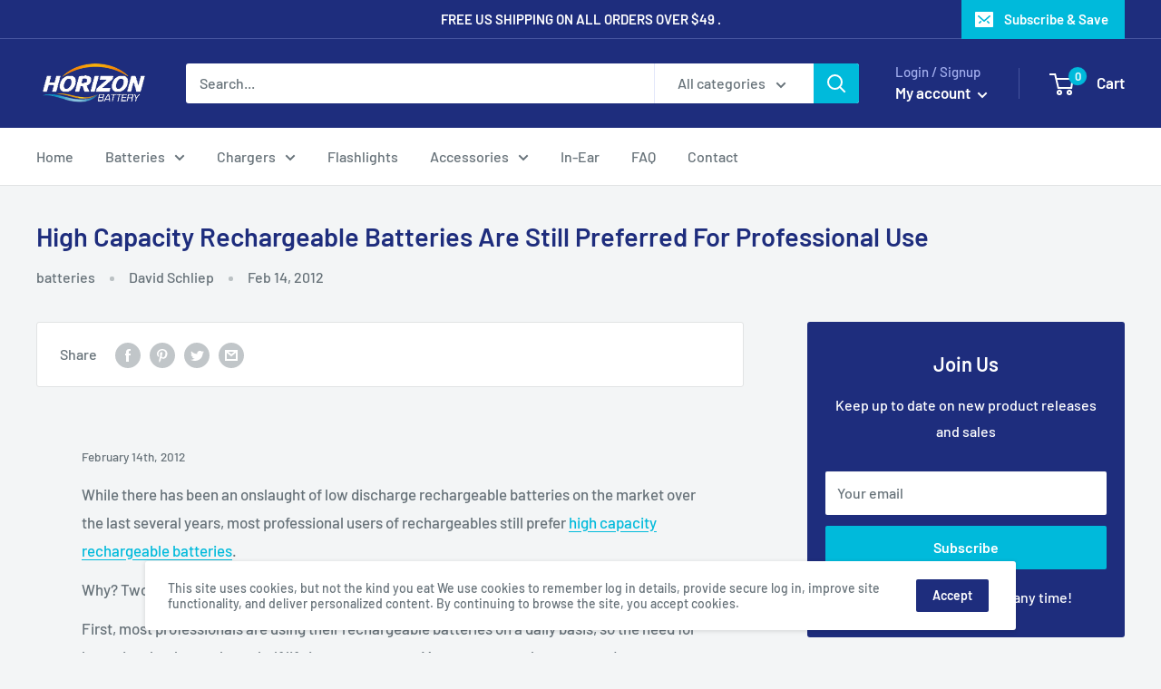

--- FILE ---
content_type: text/javascript
request_url: https://horizonbattery.com/cdn/shop/t/22/assets/custom.js?v=102476495355921946141646420563
body_size: -604
content:
//# sourceMappingURL=/cdn/shop/t/22/assets/custom.js.map?v=102476495355921946141646420563
